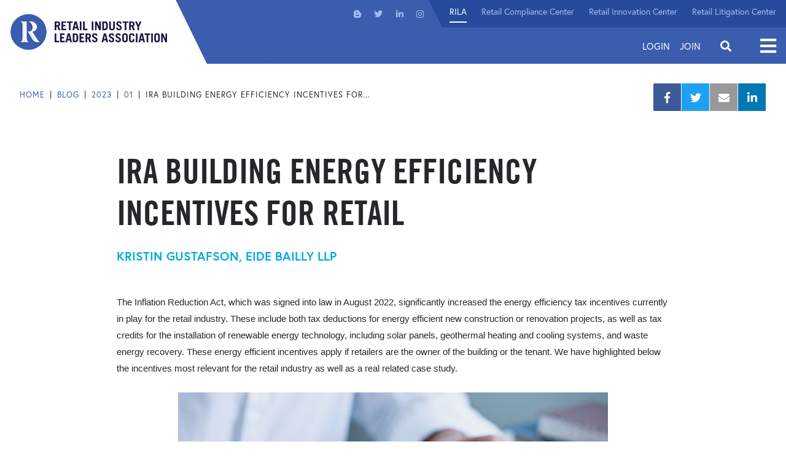

--- FILE ---
content_type: text/html; charset=utf-8
request_url: https://www.rila.org/blog/2023/01/ira-building-energy-efficiency-incentives-for-the?utm_source=Informz&utm_medium=Email&utm_campaign=Informz%20Email&_zs=mwMfi1&_zl=kdBm8
body_size: 12643
content:
<!DOCTYPE html>


<html lang="en" class="">
<head id="head">
<meta charset="utf-8">
<meta http-equiv="X-UA-Compatible" content="IE=edge">
<meta name="viewport" content="width=device-width,initial-scale=1.0">
<link rel="preload" href="https://use.typekit.net/af/4eabcf/00000000000000003b9b12fd/27/l?primer=7cdcb44be4a7db8877ffa5c0007b8dd865b3bbc383831fe2ea177f62257a9191&fvd=n4&v=3" as="font" type="font/woff2">
<link href="/styles/main.css?v=8" rel="preload" as="style">
<script src="https://ajax.googleapis.com/ajax/libs/jquery/3.2.1/jquery.min.js"></script>
<script src="https://cdnjs.cloudflare.com/ajax/libs/popper.js/1.9.9/umd/popper.min.js" defer></script>
<script src="/js/frontEnd.js?v=8" defer></script>

    <link rel="apple-touch-icon" sizes="180x180" href="/img/icons/apple-touch-icon.png">
    <link rel="icon" type="image/png" sizes="32x32" href="/img/icons/rila-favicon-32x32.png">
    <link rel="icon" type="image/png" sizes="16x16" href="/img/icons/rila-favicon-16x16.png">
    <link rel="mask-icon" href="/img/icons/safari-pinned-tab.svg" color="#5bbad5">
    <link rel="shortcut icon" href="/rila-favicon.ico" type=“image/x-icon” />
    <meta name="msapplication-TileColor" content="#da532c">
    <meta name="msapplication-config" content="/img/icons/browserconfig.xml">
    <meta name="theme-color" content="#ffffff">

    <!-- Google Tag Manager -->
    <script>
        (function (w, d, s, l, i) {
            w[l] = w[l] || []; w[l].push({
                'gtm.start':
                    new Date().getTime(), event: 'gtm.js'
            }); var f = d.getElementsByTagName(s)[0],
                j = d.createElement(s), dl = l != 'dataLayer' ? '&l=' + l : ''; j.async = true; j.src =
                    'https://www.googletagmanager.com/gtm.js?id=' + i + dl; f.parentNode.insertBefore(j, f);
        })(window, document, 'script', 'dataLayer', 'GTM-NMFFRHF');</script>
    <!-- End Google Tag Manager -->




<title>IRA Building Energy Efficiency Incentives for Retail</title>
<meta name="Description" content="IRA energy efficiency incentives most relevant to the retail industry">
<meta name="url" content="https://www.rila.org/blog/2023/01/ira-building-energy-efficiency-incentives-for-the">
<link rel="canonical" href="https://www.rila.org/blog/2023/01/ira-building-energy-efficiency-incentives-for-the">



<meta property="og:title" content="IRA Building Energy Efficiency Incentives for Retail">
<meta property="og:description" content="IRA energy efficiency incentives most relevant to the retail industry">
<meta property="og:image" content="https://www.rila.org/getmedia/3cb6a578-1b82-4395-839b-78f6c6e6586e/IRA-Building-Energy-Efficiency-Incentives-for-the-Retail-Industry-700x394.jpg?width=700&amp;height=394&amp;ext=.jpg">
<meta property="og:url" content="https://www.rila.org/blog/2023/01/ira-building-energy-efficiency-incentives-for-the">



<meta property="twitter:title" content="IRA Building Energy Efficiency Incentives for Retail">
<meta property="twitter:description" content="IRA energy efficiency incentives most relevant to the retail industry">
<meta property="twitter:image" content="https://www.rila.org/getmedia/3cb6a578-1b82-4395-839b-78f6c6e6586e/IRA-Building-Energy-Efficiency-Incentives-for-the-Retail-Industry-700x394.jpg?width=700&amp;height=394&amp;ext=.jpg">






<style>      
	@import url("//hello.myfonts.net/count/3843dd");
	@import url("https://p.typekit.net/p.css?s=1&k=otq4uua&ht=tk&f=15528.15530.17252.17253&a=8046837&app=typekit&e=css");
	
	@font-face {
		font-family: 'TradeGothicLT-BoldCondTwenty';
		src: url('/fonts/typekit/3843DD_0_0.woff') format('woff');
		font-display: swap;
	}
	
	@font-face {
		font-family: 'Font Awesome 5 Brands';
		font-style: normal;
		font-weight: normal;
		src: url('/fonts/fa-brands-400.woff') format('woff'),
		url('/fonts/fa-brands-400.svg#fontawesome') format('svg');
		font-display: swap;
	}
	
	@font-face {
		font-family: 'Font Awesome 5 Free';
		font-style: normal;
		font-weight: 400;
		src: url('/fonts/fa-regular-400.woff') format('woff'),
		url('/fonts/fa-regular-400.svg#fontawesome') format('svg');
		font-display: swap;
	}
	
	@font-face {
		font-family: 'Font Awesome 5 Free';
		font-style: normal;
		font-weight: 900;
		src: url('/fonts/fa-solid-900.woff') format('woff'),
		url('/fonts/fa-solid-900.svg#fontawesome') format('svg');
		font-display: swap;
	}

    @font-face {
        font-family: "europa";
        src: url("https://use.typekit.net/af/f3ba4f/00000000000000003b9b12fa/27/l?primer=7cdcb44be4a7db8877ffa5c0007b8dd865b3bbc383831fe2ea177f62257a9191&fvd=n7&v=3") format("woff2"), url("https://use.typekit.net/af/f3ba4f/00000000000000003b9b12fa/27/d?primer=7cdcb44be4a7db8877ffa5c0007b8dd865b3bbc383831fe2ea177f62257a9191&fvd=n7&v=3") format("woff"), url("https://use.typekit.net/af/f3ba4f/00000000000000003b9b12fa/27/a?primer=7cdcb44be4a7db8877ffa5c0007b8dd865b3bbc383831fe2ea177f62257a9191&fvd=n7&v=3") format("opentype");
        font-display: swap;
        font-style: normal;
        font-weight: 700;
        font-stretch: normal;
    }
	
	@font-face {
		font-family:"europa";
		src:url("https://use.typekit.net/af/4eabcf/00000000000000003b9b12fd/27/l?primer=7cdcb44be4a7db8877ffa5c0007b8dd865b3bbc383831fe2ea177f62257a9191&fvd=n4&v=3") format("woff2"),url("https://use.typekit.net/af/4eabcf/00000000000000003b9b12fd/27/d?primer=7cdcb44be4a7db8877ffa5c0007b8dd865b3bbc383831fe2ea177f62257a9191&fvd=n4&v=3") format("woff"),url("https://use.typekit.net/af/4eabcf/00000000000000003b9b12fd/27/a?primer=7cdcb44be4a7db8877ffa5c0007b8dd865b3bbc383831fe2ea177f62257a9191&fvd=n4&v=3") format("opentype");
		font-display:swap;font-style:normal;font-weight:400;font-stretch:normal;
	}
	
	@font-face {
		font-family:"europa";
		src:url("https://use.typekit.net/af/e32ad9/00000000000000003b9b12fb/27/l?primer=7cdcb44be4a7db8877ffa5c0007b8dd865b3bbc383831fe2ea177f62257a9191&fvd=i4&v=3") format("woff2"),url("https://use.typekit.net/af/e32ad9/00000000000000003b9b12fb/27/d?primer=7cdcb44be4a7db8877ffa5c0007b8dd865b3bbc383831fe2ea177f62257a9191&fvd=i4&v=3") format("woff"),url("https://use.typekit.net/af/e32ad9/00000000000000003b9b12fb/27/a?primer=7cdcb44be4a7db8877ffa5c0007b8dd865b3bbc383831fe2ea177f62257a9191&fvd=i4&v=3") format("opentype");
		font-display:swap;font-style:italic;font-weight:400;font-stretch:normal;
	}
	
	@font-face {
		font-family:"europa";
		src:url("https://use.typekit.net/af/a6fa4a/00000000000000003b9b12fc/27/l?primer=7cdcb44be4a7db8877ffa5c0007b8dd865b3bbc383831fe2ea177f62257a9191&fvd=i7&v=3") format("woff2"),url("https://use.typekit.net/af/a6fa4a/00000000000000003b9b12fc/27/d?primer=7cdcb44be4a7db8877ffa5c0007b8dd865b3bbc383831fe2ea177f62257a9191&fvd=i7&v=3") format("woff"),url("https://use.typekit.net/af/a6fa4a/00000000000000003b9b12fc/27/a?primer=7cdcb44be4a7db8877ffa5c0007b8dd865b3bbc383831fe2ea177f62257a9191&fvd=i7&v=3") format("opentype");
		font-display:swap;font-style:italic;font-weight:700;font-stretch:normal;
	}
	
	.fab { &:before { font-family: 'Font Awesome 5 Brands'; } }
	.fa, .fas { &:before { font-family: 'Font Awesome 5 Free'; font-weight: 900; } }
	.tk-europa { font-family: "europa",sans-serif; }
</style>

<link href="/styles/main.css?v=8" rel="stylesheet">


		<link href="/img/content-images/logo-main.svg" rel="preload" as="image">


    
    
</head>


    <link href="/Kentico/Content/Widgets/RichText/froala_style.css" rel="stylesheet"/>
<link href="/Content/FormSections/TwoColumnSection.css" rel="stylesheet"/>




<body class="">
        <!-- Google Tag Manager (noscript) -->
    <noscript>
        <iframe src="https://www.googletagmanager.com/ns.html?id=GTM-NMFFRHF" height="0" width="0" style="display:none;visibility:hidden"></iframe>
    </noscript>
    <!-- End Google Tag Manager (noscript) -->

    <div class="pageWrap">
        <header class="headerMain">
            <div class="headerMain-inner">
                <a class="headerMain-logo" href="/">
                    <img class="headerMain-logoImg" src="/img/content-images/logo-main.svg" alt="Retail Industry Leaders Association" width="257" height="61" />
                </a>
                <div class="headerMain-content">
                    <div class="headerMain-contentInner">
                        <div class="headerMain-utility">
                            <nav class="headerMain-social">

        <a class="headerMain-socialLink fab fa-blogger-b" href="/blog"  target=&quot;_blank&quot; >
            <span class="sr-only">Visit us on Blogger</span>
        </a>
        <a class="headerMain-socialLink fab fa-twitter" href="https://twitter.com/RILAtweets" >
            <span class="sr-only">Visit us on Twitter</span>
        </a>
        <a class="headerMain-socialLink fab fa-linkedin-in" href="https://www.linkedin.com/company/retail-industry-leaders-association-rila-" >
            <span class="sr-only">Visit us on LinkedIn</span>
        </a>
        <a class="headerMain-socialLink fab fa-instagram" href="https://www.instagram.com/rila_org/" >
            <span class="sr-only">Visit us on Instagram</span>
        </a>

</nav>
                            <nav class="headerMain-utilNav">
            <a class="headerMain-utilLink is-selected" href="/" >
                RILA
            </a>
            <a class="headerMain-utilLink " href="/retail-compliance-center" >
                Retail Compliance Center
            </a>
            <a class="headerMain-utilLink " href="/retail-innovation-center" >
                Retail Innovation Center
            </a>
            <a class="headerMain-utilLink " href="/retail-litigation-center" >
                Retail Litigation Center
            </a>

</nav>
                        </div>
                        <div class="headerMain-main">
                            
<div class="headerMain-login">
        <a class="headerMain-loginLink" href="/account/login?ReturnUrl=%2Fblog%2F2023%2F01%2Fira-building-energy-efficiency-incentives-for-the%3Futm_source%3DInformz%26utm_medium%3DEmail%26utm_campaign%3DInformz%2520Email%26_zs%3DmwMfi1%26_zl%3DkdBm8">Login</a>
        <a class="headerMain-loginLink" href="/join">Join</a>
</div>

                            <div class="headerMain-search">
                                <div class="headerMain-searchControls">
                                    <input id="js-search-form-text" class="headerMain-searchInput" type="text" placeholder="Enter Keyword" maxlength="64">
                                    <a id="js-search-form-submit" class="headerMain-searchSubmit" href="#"></a>
                                </div>
                                <span class="headerMain-searchToggle"></span>
                            </div>
                            <div class="headerMain-navMainToggle">
                                <span class="headerMain-navMainToggleText">Open</span>
                            </div>
                        </div>
                    </div>
                </div>
            </div>
            <nav class="headerMain-navMain">
    <div class="headerMain-navMainInner">
        <div class="headerMain-navMainHeader">
            <a class="headerMain-navMainLogo" href=""><img class="headerMain-navMainLogoImg" src="/img/content-images/logo-white.svg" loading="lazy"></a>
            <div class="headerMain-navmainClose"><span class="headerMain-navMainToggleText"> Close</span></div>
        </div>
        <div class="headerMain-navMainContent">
            <ul class="headerMain-navMainList">

                    <li class="headerMain-navMainItem">
                        <a class="headerMain-navMainLink" href="/focus-areas" >
                            Our Focus
                        </a>

                            <div class="headerMain-navMainSub">
                                    <a class="headerMain-navMainSubLink" href="/focus-areas/asset-protection" >
                                        Asset Protection
                                    </a>
                                    <a class="headerMain-navMainSubLink" href="/focus-areas/finance" >
                                        Finance
                                    </a>
                                    <a class="headerMain-navMainSubLink" href="/focus-areas/human-resources" >
                                        Workforce
                                    </a>
                                    <a class="headerMain-navMainSubLink" href="/focus-areas/legal-affairs-compliance" >
                                        Legal Affairs &amp; Compliance
                                    </a>
                                    <a class="headerMain-navMainSubLink" href="/focus-areas/supply-chain" >
                                        Supply Chain
                                    </a>
                                    <a class="headerMain-navMainSubLink" href="/focus-areas/sustainability-environment" >
                                        Sustainability / Environment 
                                    </a>
                                    <a class="headerMain-navMainSubLink" href="/focus-areas/technology-and-innovation" >
                                        Technology &amp; Innovation
                                    </a>
                            </div>
                    </li>
                    <li class="headerMain-navMainItem">
                        <a class="headerMain-navMainLink" href="/insights" >
                            Retail Insights
                        </a>

                            <div class="headerMain-navMainSub">
                                    <a class="headerMain-navMainSubLink" href="/blog" >
                                        Blog
                                    </a>
                                    <a class="headerMain-navMainSubLink" href="/press-room" >
                                        Press Room
                                    </a>
                            </div>
                    </li>
                    <li class="headerMain-navMainItem">
                        <a class="headerMain-navMainLink" href="/focus-areas/public-policy" >
                            Public Policy
                        </a>

                            <div class="headerMain-navMainSub">
                                    <a class="headerMain-navMainSubLink" href="/focus-areas/public-policy/message-from-president" >
                                        Message from President
                                    </a>
                                    <a class="headerMain-navMainSubLink" href="/retail-works-for-all-of-us" >
                                        Public Policy Agenda
                                    </a>
                                    <a class="headerMain-navMainSubLink" href="https://www.rila.org/regulatory-comment-letters" >
                                        Regulatory Comments
                                    </a>
                            </div>
                    </li>
                    <li class="headerMain-navMainItem">
                        <a class="headerMain-navMainLink" href="/events" >
                            Events
                        </a>

                            <div class="headerMain-navMainSub">
                                    <a class="headerMain-navMainSubLink" href="/conferences/retail-ceo-forum" >
                                        Retail CEO Forum
                                    </a>
                                    <a class="headerMain-navMainSubLink" href="/conferences/retail-supply-chain-conference" >
                                        LINK: Retail Supply Chain Conference
                                    </a>
                                    <a class="headerMain-navMainSubLink" href="/conferences/retail-asset-protection-conference" >
                                        Retail Asset Protection Conference
                                    </a>
                                    <a class="headerMain-navMainSubLink" href="/conferences/retail-law-conference" >
                                        Retail Law Conference
                                    </a>
                            </div>
                    </li>
                    <li class="headerMain-navMainItem">
                        <a class="headerMain-navMainLink" href="/get-involved" >
                            Get Involved
                        </a>

                            <div class="headerMain-navMainSub">
                                    <a class="headerMain-navMainSubLink" href="/join" >
                                        Retailers
                                    </a>
                                    <a class="headerMain-navMainSubLink" href="/get-involved/consumer-product-manufacturers" >
                                        Consumer Product Manufacturers 
                                    </a>
                                    <a class="headerMain-navMainSubLink" href="/get-involved/vendors-and-solution-providers" >
                                        Vendor &amp; Solution Providers
                                    </a>
                                    <a class="headerMain-navMainSubLink" href="/committees" >
                                        Councils &amp; Committees
                                    </a>
                            </div>
                    </li>
                    <li class="headerMain-navMainItem">
                        <a class="headerMain-navMainLink" href="/about-rila" >
                            About Rila
                        </a>

                            <div class="headerMain-navMainSub">
                                    <a class="headerMain-navMainSubLink" href="/about-rila/board-of-directors" >
                                        Board of Directors
                                    </a>
                                    <a class="headerMain-navMainSubLink" href="/about-rila/staff" >
                                        RILA Staff
                                    </a>
                                    <a class="headerMain-navMainSubLink" href="/about-rila/our-membership" >
                                        Our Members
                                    </a>
                                    <a class="headerMain-navMainSubLink" href="/about-rila/careers-at-rila" >
                                        Careers at RILA
                                    </a>
                                    <a class="headerMain-navMainSubLink" href="/about-rila/contact-us" >
                                        Contact us
                                    </a>
                            </div>
                    </li>
                    <li class="headerMain-navMainItem">
                        <a class="headerMain-navMainLink" href="/retail-compliance-center" >
                            Retail Compliance Center
                        </a>

                            <div class="headerMain-navMainSub">
                                    <a class="headerMain-navMainSubLink" href="https://www.rila.org/retail-compliance-center/about-the-retail-compliance-center" >
                                        About
                                    </a>
                                    <a class="headerMain-navMainSubLink" href="https://www.rila.org/retail-compliance-center/regulations" >
                                        Regulatory Resources
                                    </a>
                                    <a class="headerMain-navMainSubLink" href="/retail-compliance-center/build-your-skills-and-knowledge" >
                                        Webinars
                                    </a>
                            </div>
                    </li>
                    <li class="headerMain-navMainItem">
                        <a class="headerMain-navMainLink" href="/retail-litigation-center" >
                            Retail Litigation Center
                        </a>

                            <div class="headerMain-navMainSub">
                                    <a class="headerMain-navMainSubLink" href="/retail-litigation-center/appellate-division" >
                                        Appellate Division
                                    </a>
                                    <a class="headerMain-navMainSubLink" href="/retail-litigation-center/defense-division" >
                                        Defense Division
                                    </a>
                                    <a class="headerMain-navMainSubLink" href="/retail-litigation-center/board-of-directors" >
                                        Board of Directors
                                    </a>
                                    <a class="headerMain-navMainSubLink" href="/retail-litigation-center/membership" >
                                        Get Involved
                                    </a>
                            </div>
                    </li>

            </ul>
        </div>
    </div>
</nav>
            <div class="headerMain-navMainOverlay"></div>
        </header>
        <main class="contentMain">
            

<section class="section section--paddedX">
    <div class="section-inner">
        <div class="pageMeta">

            <ul class="breadCrumb">
        <li class="breadCrumb-item">
            <a class="breadCrumb-link" href="/">
                Home
            </a>
        </li>
        <li class="breadCrumb-item">
            <a class="breadCrumb-link" href="/blog">
                Blog
            </a>
        </li>
        <li class="breadCrumb-item">
            <a class="breadCrumb-link" href="/blog/2023">
                2023
            </a>
        </li>
        <li class="breadCrumb-item">
            <a class="breadCrumb-link" href="/blog/2023/01">
                01
            </a>
        </li>
    <li class="breadCrumb-item">IRA Building Energy Efficiency Incentives for...</li>
            </ul>

            <ul class="socialBar">

                <li class="socialBar-item">
                    <a class="socialBar-link fa-facebook-f fab" href="https://www.facebook.com/sharer/sharer.php?u=https://www.rila.org/blog/2023/01/ira-building-energy-efficiency-incentives-for-the">
                        <span class="socialBar-text">Facebook</span>
                    </a>
                </li>

                <li class="socialBar-item">
                    <a class="socialBar-link fa-twitter fab" href="https://twitter.com/intent/tweet?url=https://www.rila.org/blog/2023/01/ira-building-energy-efficiency-incentives-for-the&amp;text=IRA Building Energy Efficiency Incentives for Retail">
                        <span class="socialBar-text">Twitter</span>
                    </a>
                </li>

                <li class="socialBar-item">
                    <a class="socialBar-link fa-envelope fas" href="mailto:?to=&amp;body=https://www.rila.org/blog/2023/01/ira-building-energy-efficiency-incentives-for-the&amp;subject=IRA Building Energy Efficiency Incentives for Retail">
                        <span class="socialBar-text">Mail</span>
                    </a>
                </li>

                <li class="socialBar-item">
                    <a class="socialBar-link fa-linkedin-in fab" href="http://www.linkedin.com/shareArticle?mini=true&amp;url=https://www.rila.org/blog/2023/01/ira-building-energy-efficiency-incentives-for-the&amp;title=IRA Building Energy Efficiency Incentives for Retail">
                        <span class="socialBar-text">LinkedIn</span>
                    </a>
                </li>

            </ul>
        </div>
    </div>
</section>

<section class="section section--padded">
    <div class="section-inner">
        <div class="g">
            <div class="g-md-8 g-xl-9">
                <article class="article">

                    



                    <header class="article-header">
                            <h1 class="article-title">IRA Building Energy Efficiency Incentives for Retail</h1>
                                                    <h2 class="article-subTitle">Kristin Gustafson, Eide Bailly LLP</h2>

                        <ul class="infoList infoList--horizontal article-infoList">
                            




                        </ul>
                    </header>

                    






<span style="font-size:11.0pt"><span style="font-family:&quot;Calibri&quot;,sans-serif">The Inflation Reduction Act, which was signed into law in August 2022, significantly increased the energy efficiency tax incentives currently in play for the retail industry. These include both tax deductions for energy efficient new construction or renovation projects, as well as tax credits for the installation of renewable energy technology, including solar panels, geothermal heating and cooling systems, and waste energy recovery. These energy efficient incentives apply if retailers are the owner of the building or the tenant. We have highlighted below the incentives most relevant for the retail industry as well as a real related case study.</span></span><br />
&nbsp;




<figure>
    <img src="/getmedia/3cb6a578-1b82-4395-839b-78f6c6e6586e/IRA-Building-Energy-Efficiency-Incentives-for-the-Retail-Industry-700x394.jpg?width=700&amp;height=394&amp;ext=.jpg">
    <figcaption></figcaption>
</figure>


<h4><span style="font-size:11pt"><span style="font-family:Calibri,sans-serif"><b>Energy Efficiency Deduction (Section 179D)</b></span></span></h4>

<p><a href="https://www.energy.gov/eere/buildings/179d-commercial-buildings-energy-efficiency-tax-deduction" style="font-family: Calibri, sans-serif; font-size: 11pt; color: blue;">179D</a><span style="color: black; font-family: Calibri, sans-serif; font-size: 11pt;"> is a section of the tax code that provides a deduction of up to $1.88 per square foot for energy efficient commercial building property (EECBP) for projects completed on or after 1/1/2006 and 12/31/2022, and up to $5.00 per square foot for properties completed on or after 1/1/2023.</span><br />
<br />
<span style="color: black; font-family: Calibri, sans-serif; font-size: 11pt;">The Energy Efficiency Deduction was first enacted in the Energy Policy Act of 2005. After fifteen years of continuous expiry and renewal, it was finally made permanent as part of the Consolidated Appropriations Act of 2021 and enhanced by the Inflation Reduction Act in 2022.</span><br />
<br />
<span style="color: black; font-family: Calibri, sans-serif; font-size: 11pt;">A lot has changed since 2005, but the demand for an energy-efficient infrastructure has remained. According to the U.S. Energy Information Administration, residential and commercial building energy consumption accounted for 40% of all U.S. energy consumption in 2020.</span><br />
<br />
<span style="color: black; font-family: Calibri, sans-serif; font-size: 11pt;">To promote energy efficiency in buildings, 179D aims to financially incentivize making energy efficient building improvements (HVAC, lighting or building envelope) that may otherwise be left to factors such as cost and convenience.</span><br />
<br />
<span style="color: black; font-family: Calibri, sans-serif; font-size: 11pt;">Privately owned commercial buildings (including retail stores, warehouse and distribution centers, office buildings, etc.) that include energy-efficient components and were placed in service as of January 1, 2006 could benefit from the Section 179D Energy Efficiency Tax Deduction. The owner of the EECBP is eligible for the deduction, so leaseholders that own the basis in the energy efficient heating, cooling, lighting, or building envelope systems can take advantage of this deduction.</span><br />
<br />
<b style="color: black; font-family: Calibri, sans-serif; font-size: 11pt;">The Energy Efficiency Deduction in the Inflation Reduction Act (IRA)</b><br />
<span style="color: black; font-family: Calibri, sans-serif; font-size: 11pt;">Under the Inflation Reduction Act, the base deduction now starts at 50 cents per square foot for the 25% energy savings threshold, and increases by 2 cents per square foot for each percentage point above that, up to $1 per square foot.</span><br />
<br />
<span style="color: black; font-family: Calibri, sans-serif; font-size: 11pt;">Building owners can earn the bonus deduction if they pay prevailing wages and meet apprenticeship requirements on these jobs. This bonus deduction starts at $2.50 per square foot at the 25% threshold, and increases 10 cents per square foot beyond that, up to the $5.00 maximum.</span><br />
<br />
<span style="color: black; font-family: Calibri, sans-serif; font-size: 11pt;">Prior to the IRA, a building could take the 179D deduction once over the course of its life. IRA now provides the ability to take the 179D deduction every 3 years &ndash; assuming a renovation to the EECBP has taken place. As before, the deduction is capped at the cost of the renovated property, meaning that the total deduction cannot exceed the total cost of the renovation, including labor costs.</span><br />
<br />
<strong><span style="font-size:11pt"><span style="font-family:Calibri,sans-serif"><span style="color:black">How 179D Has Provided One Fortune 500 Company a $26,000,000 Tax Deduction</span></span></span></strong><br />
<span style="color: black; font-family: Calibri, sans-serif; font-size: 11pt;">For one Fortune 500 company, the 179D deduction is a way to make necessary building improvements while realizing significant tax savings. With a 46-million-square-foot portfolio spanning over 350 U.S. properties, there is a continual need for maintenance and renovations.</span><br />
<br />
<span style="color: black; font-family: Calibri, sans-serif; font-size: 11pt;">The Eide Bailly Energy Incentives Team helped them realize a $26,000,000 tax deduction.</span><br />
<br />
<span style="color: black; font-family: Calibri, sans-serif; font-size: 11pt;">Step 1: Preparation</span><br />
<span style="color: black; font-family: Calibri, sans-serif; font-size: 11pt;">The team works to aggregate all documentation for a building (blueprints, plans and specifications). After they have reviewed the documents, they schedule a site visit with the plant manager.</span><br />
<br />
<span style="color: black; font-family: Calibri, sans-serif; font-size: 11pt;">Step 2: Site Visit</span><br />
<span style="color: black; font-family: Calibri, sans-serif; font-size: 11pt;">The goal of the site visit is to understand how the building operates as a system&mdash;specifically, the mechanicals, heat and air conditioning, hot water, ventilation, interior lighting and building envelope. The team works to document each facet of the building so they can pass the data to our energy modelers.</span><br />
<br />
<span style="color: black; font-family: Calibri, sans-serif; font-size: 11pt;">Step 3: Energy Modeling</span><br />
<span style="color: black; font-family: Calibri, sans-serif; font-size: 11pt;">Energy modelers use AutoCAD and Department of Energy and IRS-approved software to compare the building model to a reference model and determine if the building has 50% or greater energy efficiency than the reference model (which is required to qualify for the deduction).</span><br />
<br />
<span style="color: black; font-family: Calibri, sans-serif; font-size: 11pt;">Step 4: Certification</span><br />
<span style="color: black; font-family: Calibri, sans-serif; font-size: 11pt;">Professional Engineers provide a certificate of compliance. The certificate of compliance is then attached to Form 3115 and submitted to the IRS, where an adjustment is made to reflect the deduction.</span><br />
<br />
<span style="color: black; font-family: Calibri, sans-serif; font-size: 11pt;">Step 5: Repeat</span><br />
<span style="color: black; font-family: Calibri, sans-serif; font-size: 11pt;">Each building is subject to the same process. Because of their large portfolio, this project has been divided into four phases&mdash; meaning there is substantially more tax savings in store for them.</span><br />
<br />
<b style="color: black; font-family: Calibri, sans-serif; font-size: 11pt;">Clean Energy Investment Tax Credits (Section 48)</b><br />
<span style="color: black; font-family: Calibri, sans-serif; font-size: 11pt;">Retailers that invest in clean energy technology for their properties can take advantage of the </span><a href="https://www.irs.gov/pub/irs-drop/n-18-59.pdf" style="font-family: Calibri, sans-serif; font-size: 11pt; color: blue;">Section 48 tax credits</a><span style="color: black; font-family: Calibri, sans-serif; font-size: 11pt;"> to help offset the cost of the purchase and installation. These technologies include wind turbines or microturbines, waste energy recovery, electrochromic glass, microgrid controllers, combined heat and power systems, and geothermal heating and cooling systems.</span><br />
<br />
<span style="color: black; font-family: Calibri, sans-serif; font-size: 11pt;">The basic credit is 6% of the total cost of materials and installation, and that value increases to 30% if prevailing wage rules are met. If the steel, iron, or other manufactured products that comprise the project are produced in the United States, an additional domestic credit of 10% is available.</span><br />
<br />
<b style="color: black; font-family: Calibri, sans-serif; font-size: 11pt;">Making Sure You Get the Maximum Benefit</b><br />
<span style="color: black; font-family: Calibri, sans-serif; font-size: 11pt;">A trusted advisor can help you take full advantage of energy efficiency credits and deductions. Eide Bailly offers energy efficiency incentives services with Professional Engineers, energy modelers, construction specialists, and CPAs all in-house and at the ready to help you maximize your energy credits and deductions. Reach out to author <a href="mailto:kgustafson@eidebailly.com" style="font-family: Calibri, sans-serif; font-size: 11pt; color: blue;">Kristin Gustafson, PE, CEM, BEMP, LEED AP</a>, Director of Energy Efficiency Incentives, Eide Bailly LLP</span><span style="color: black; font-family: Calibri, sans-serif; font-size: 11pt;">&nbsp;for more information.</span></p>

<p><span style="font-family: Calibri, sans-serif; font-size: 11pt;">Section 179 is one of many new incentives created by the Inflation Reduction Act to speed the transition to a clean energy economy RILA is actively monitoring.&nbsp; If you have any further questions about RILA&rsquo;s work in this space, please contact RILA&rsquo;s </span><u><a href="mailto:erin.hiatt@rila.org" style="font-family: Calibri, sans-serif; font-size: 11pt; color: blue;">Erin Hiatt,</a></u><span style="font-family: Calibri, sans-serif; font-size: 11pt;"> VP of Corporate Social Responsibility or <a href="http://mailto:austen.jensen@rila.org">Austen Jensen,</a> Executive Vice President of Government Affairs for more information.</span></p>







                    
                </article>
            </div>
        </div>
    </div>
</section>



<section class="section section--padded h-fillSand">
    <div class="section-inner">
        


<section class="section section--padded">
    <div class="section-inner">
        <header class="headerUtil headerUtil--pattern headerUtil--center">
            <div class="headerUtil-content">
                <h2 class="headerUtil-heading">Latest Finance Blogs</h2>
            </div>
        </header>
        <div class="cards">



            

    <div class="cards-grid cards-grid--masonry">
                <a class="cards-item " href="/blog/2025/11/retailers-face-penny-shortages-call-for-federal-ac">
                    <div class="cards-media">
                        <img class="cards-img" src="/getattachment/dc58b0b1-8173-4f2a-aacd-30c8084eda3c/penny-2-rough-700x394.jpg?lang=en-US&amp;ext=.jpg" loading="lazy">
                    </div>
                    <div class="cards-copy">
                        <div class="tag cards-tag">Blog Post</div>
                        <h3 class="cards-heading">Retailers Face Penny Shortages, Call for Federal Action</h3>
                        <ul class="infoList infoList--horizontal cards-infoList">
                            

        <li class="infoList-item">By [Austen Jensen]</li>

    <li class="infoList-item">11/12/2025</li>

                        </ul>
                    </div>
                </a>
                <a class="cards-item cards-item--noImg" href="/blog/2025/05/pass-swipe-fee-reform-prove-wall-st-doesnt-own-was">
                    <div class="cards-copy">
                        <div class="tag cards-tag">Blog Post</div>
                        <h3 class="cards-heading">Pass Swipe Fee Reform: Prove Wall St. Doesn’t Own Washington</h3>
                        <ul class="infoList infoList--horizontal cards-infoList">
                            

        <li class="infoList-item">By [Austen Jensen]</li>

    <li class="infoList-item">05/19/2025</li>

                        </ul>
                    </div>
                </a>
                <a class="cards-item " href="/blog/2024/11/looking-ahead-payments-policy-outlook-in-2025">
                    <div class="cards-media">
                        <img class="cards-img" src="/getattachment/5ce1d0ac-4b2e-466c-be93-ade34afb8377/payments-700x394.jpg?lang=en-US&amp;ext=.jpg" loading="lazy">
                    </div>
                    <div class="cards-copy">
                        <div class="tag cards-tag">Blog Post</div>
                        <h3 class="cards-heading">Looking Ahead: Payments Policy Outlook in 2025</h3>
                        <ul class="infoList infoList--horizontal cards-infoList">
                            

        <li class="infoList-item">By [Austen Jensen]</li>

    <li class="infoList-item">11/21/2024</li>

                        </ul>
                    </div>
                </a>
    </div>


            <footer class="footerUtil">

                    <a class="btn footerUtil-btn" href="/blog" >
                        Blog
                    </a>

                    <a class="btn footerUtil-btn" href="/press-room" >
                        Press Room
                    </a>
            </footer>

        </div>
    </div>
</section>
    </div>
</section>


        </main>
        

<section class="subscribeBar" id="9d2bbcf2-a208-43d1-a707-ea6d6c6bd3d4">
    <div class="subscribeBar-inner">
        <h2 class="subscribeBar-heading">Stay in the know</h2>
        <p class="subscribeBar-blurb">Subscribe to our newsletter</p>
<form action="/emailsubscription/subscribe" data-ajax="true" data-ajax-mode="replace-with" data-ajax-update="#9d2bbcf2-a208-43d1-a707-ea6d6c6bd3d4" id="form0" method="post">            <input type="hidden" name="code" value="default" />
            <div class="subscribeBar-controls" formValidate>
                <div class="formBlock subscribeBar-formBlock">
                    <label class="subscribeBar-label" for="subscribe">Email address</label>
                    <input class="formInput subscribeBar-formInput" type="email" placeholder="Enter email address" id="subscribe" name="email" required>
                </div>
                <input class="btn btn--secondary formValidate-submit" type="submit" value="subscribe">
            </div>
</form>    </div>
</section>

<footer class="footerMain">
    <div class="footerMain-inner">
        <nav class="footerMain-nav">
                <a class="footerMain-navLink" href="/focus-areas" >
                    Our Focus
                </a>
                <a class="footerMain-navLink" href="/focus-areas/public-policy" >
                    Policy &amp; Advocacy
                </a>
                <a class="footerMain-navLink" href="/insights" >
                    Insights
                </a>
        </nav>
        <nav class="footerMain-nav">
                <a class="footerMain-navLink" href="/events" >
                    Events
                </a>
                <a class="footerMain-navLink" href="/get-involved" >
                    Get Involved
                </a>
                <a class="footerMain-navLink" href="/about-rila" >
                    About Rila
                </a>
                <a class="footerMain-navLink" href="/about-rila/contact-us" >
                    Contact Us
                </a>
        </nav>
        <div class="footerMain-location" itemscope="" itemtype="http://schema.org/LocalBusiness">
            <a class="footerMain-logo" href="">
                <img class="footerMain-logoImg" src="/img/content-images/logo-footer.svg" alt="" loading="lazy">
            </a>
            <span itemprop="name">Retail Industry Leaders Association</span>
            <span itemprop="address" itemscope="" itemtype="http://schema.org/PostalAddress">
                <span itemprop="streetAddress">99 M Street SE, Suite 700</span>
                <span itemprop="addressLocality">Washington, </span>
                <span itemprop="addressRegion">DC</span>
                <span itemprop="postalCode">20003</span>
            </span>
            <span itemprop="telephone">(202) 869-0200</span>
        </div>
        <nav class="footerMain-social">
                <a class="footerMain-socialLink fab fa-blogger-b" href="/blog"  target=&quot;_blank&quot; ><span class="sr-only">Visit us on Blogger</span></a>
                <a class="footerMain-socialLink fab fa-twitter" href="https://twitter.com/RILAtweets" ><span class="sr-only">Visit us on Twitter</span></a>
                <a class="footerMain-socialLink fab fa-linkedin-in" href="https://www.linkedin.com/company/retail-industry-leaders-association-rila-" ><span class="sr-only">Visit us on LinkedIn</span></a>
                <a class="footerMain-socialLink fab fa-instagram" href="https://www.instagram.com/rila_org/" ><span class="sr-only">Visit us on Instagram</span></a>
        </nav>
        <div class="footerMain-collateral">
            <ul class="footerMain-collateralList">
                    <li class="footerMain-collateralItem">
                        <a href="/about-rila/privacy-policy" >
                            Privacy Policy
                        </a>
                    </li>
                    <li class="footerMain-collateralItem">
                        <a href="/about-rila/terms-of-use" >
                            Terms of Use
                        </a>
                    </li>
                    <li class="footerMain-collateralItem">
                        <a href="/about-rila/dmca-policy" >
                            DMCA Policy
                        </a>
                    </li>
                    <li class="footerMain-collateralItem">
                        <a href="/articles/antitrust-statement" >
                            Antitrust Statement
                        </a>
                    </li>
                <li class="footerMain-collateralItem">
                    &copy; Copyright 2026 Retail Industry Leaders Association. All rights reserved.
                </li>
            </ul>
        </div>
    </div>
</footer>
    </div>

    
    <script src="/Kentico/Content/FormComponents/FileUploader/file-uploader.js"></script>
<script src="/Kentico/Content/FormComponents/USPhone/inputmask.js"></script>
<script src="/Kentico/Scripts/forms/updatableFormHelper.js"></script>



<div class="popups">
	<div id="popup_external">
		<div class="popup-copy">
			<p>The Retail Compliance Center provides this external link for informational purposes and cannot vouch for the accuracy or completeness of the information.</p>
		</div>
		<div class="popup-buttons"><a class="popup-btn btn js-externalLink" href="">Continue</a><a class="popup-btn btn btn--secondary js-closePopup" href="">Cancel</a></div>
	</div>

	<div id="popup_footerlink" style="margin:0;background-color:#201547;padding:30px">
		<div class="popup-copy">
			<p style="color:#fff" id="js-footerlink-text">

			</p>
		</div>
	</div>
</div>

<script src="/Kentico.Resource/Activities/KenticoActivityLogger/Logger.js"></script>

<script src='/Scripts/backend.js?' defer></script>

<script src='/Scripts/jquery.unobtrusive-ajax.js' defer></script>

<script src='/Scripts/backend.js?' defer></script>



<script>
    !function (f, e, a, t, h, r) {
        if (!f[h]) {
            r = f[h] = function () {
                r.invoke ?
                    r.invoke.apply(r, arguments) : r.queue.push(arguments)
            },
                r.queue = [], r.loaded = 1 * new Date, r.version = "1.0.0",
                f.FeathrBoomerang = r; var g = e.createElement(a),
                    h = e.getElementsByTagName("head")[0] || e.getElementsByTagName("script")[0].parentNode;
            g.async = !0, g.src = t, h.appendChild(g)
        }
    }(window, document, "script", "https://cdn.feathr.co/js/boomerang.min.js", "feathr");

    feathr("fly", "5b69d19aef7cae4666a4121a");
    feathr("sprinkle", "page_view");
</script>


<script type="text/javascript">
    _linkedin_partner_id = "1223458";
    window._linkedin_data_partner_ids = window._linkedin_data_partner_ids || [];
    window._linkedin_data_partner_ids.push(_linkedin_partner_id);
</script>

<script type="text/javascript">
    (function () { var s = document.getElementsByTagName("script")[0]; var b = document.createElement("script"); b.type = "text/javascript"; b.async = true; b.src = "https://snap.licdn.com/li.lms-analytics/insight.min.js"; s.parentNode.insertBefore(b, s); }
    )();
</script>

<noscript>
    <img height="1" width="1" style="display:none;" alt="" src="https://px.ads.linkedin.com/collect/?pid=1223458&fmt=gif" loading="lazy" />
</noscript>

</body>
</html>

--- FILE ---
content_type: image/svg+xml
request_url: https://www.rila.org/img/content-images/logo-white.svg
body_size: 5194
content:
<svg id="Layer_1" data-name="Layer 1" xmlns="http://www.w3.org/2000/svg" viewBox="0 0 282.47 67.51"><defs><style>.cls-1{fill:#fff;}</style></defs><title>RILA_Primary_RGB_White</title><path class="cls-1" d="M56.27,10.92a32.3,32.3,0,1,0,9.46,22.84A32.15,32.15,0,0,0,56.27,10.92ZM33.1,52.3H18.91v-.11c2.47-1.13,3.47-3.6,3.47-6.45V21.22c0-2.85-1-5.32-3.47-6.45v-.11H29.69V45.74c0,2.85.94,5.32,3.41,6.45Zm20,0H49a10.36,10.36,0,0,1-9-5.19l-8-13.84v-.11h1.23c4.09,0,7.15-2.31,7.15-7.8,0-4.78-3.92-9.62-7.53-10.59v-.11h3.45C41.84,14.66,48,17.94,48,24.77c0,4.14-2.85,7.31-8.23,8.5L46.52,44c2.85,4.52,4.78,7.2,6.61,8.17Z"/><path class="cls-1" d="M87.43,30.52l-2.64-6.46H83.34v6.46h-3V14.64h4.4c3.65,0,5.39,1.76,5.39,4.75,0,2-.71,3.41-2.4,4.05l3,7.08Zm-4.09-9H84.9a1.93,1.93,0,0,0,2.16-2.2,1.93,1.93,0,0,0-2.16-2.2H83.34Z"/><path class="cls-1" d="M92.32,30.52V14.64h8.31v2.68H95.35V21h4v2.68h-4v4.18h5.5v2.68Z"/><path class="cls-1" d="M112.29,14.64v2.68h-3.54v13.2h-3V17.32h-3.54V14.64Z"/><path class="cls-1" d="M112,30.52l3.93-15.88h3.9l3.83,15.88h-2.91L120,27.18h-4.2l-.86,3.34Zm4.33-6h3l-1.47-6.43h0Z"/><path class="cls-1" d="M125.25,30.52V14.64h3V30.52Z"/><path class="cls-1" d="M131,30.52V14.64h3v13.2h4.88v2.68Z"/><path class="cls-1" d="M146.59,30.52V14.64h3V30.52Z"/><path class="cls-1" d="M152.49,30.52V14.64h3.32L160,24.06h.05V14.64h2.77V30.52h-2.91L155.3,20.27h0V30.52Z"/><path class="cls-1" d="M165.53,14.64h4.22c3.48,0,5.42,1.5,5.55,5.5V25c-.13,4-2.07,5.5-5.55,5.5h-4.22Zm3,13.2h1.05c1.67,0,2.64-.79,2.64-3.17V20.49c0-2.24-.75-3.17-2.64-3.17h-1.05Z"/><path class="cls-1" d="M180.75,14.64V25.75c0,1.52.66,2.31,2.14,2.31s2.15-.79,2.15-2.31V14.64h3V25.77c0,3.5-2.07,5-5.19,5s-5.17-1.47-5.17-5V14.64Z"/><path class="cls-1" d="M197.47,19.06c-.5-1.49-1.16-2.13-2.22-2.13a1.56,1.56,0,0,0-1.67,1.74c0,2.4,6.77,2.57,6.77,7.54,0,2.73-1.87,4.53-5.06,4.53-2.46,0-4.37-1.34-5.19-4.46l3-.64c.36,1.91,1.46,2.6,2.36,2.6a1.79,1.79,0,0,0,1.87-1.9c0-3-6.78-3-6.78-7.48,0-2.72,1.63-4.44,4.78-4.44a4.73,4.73,0,0,1,4.88,3.85Z"/><path class="cls-1" d="M212,14.64v2.68h-3.54v13.2h-3V17.32h-3.54V14.64Z"/><path class="cls-1" d="M220.68,30.52,218,24.06h-1.45v6.46h-3V14.64H218c3.65,0,5.39,1.76,5.39,4.75,0,2-.7,3.41-2.4,4.05l3,7.08Zm-4.09-9h1.56a1.94,1.94,0,0,0,2.16-2.2,1.94,1.94,0,0,0-2.16-2.2h-1.56Z"/><path class="cls-1" d="M230,21l2.57-6.4h3.24l-4.34,9.46v6.42h-3V24.1l-4.34-9.46h3.24Z"/><path class="cls-1" d="M80.31,52.31V36.42h3v13.2h4.89v2.69Z"/><path class="cls-1" d="M89.85,52.31V36.42h8.32v2.69H92.89v3.65h4v2.68h-4v4.18h5.5v2.69Z"/><path class="cls-1" d="M99.55,52.31l3.94-15.89h3.9l3.82,15.89h-2.9L107.54,49h-4.2l-.86,3.35Zm4.34-6h3l-1.47-6.42h-.05Z"/><path class="cls-1" d="M112.64,36.42h4.23c3.47,0,5.41,1.5,5.54,5.5v4.89c-.13,4-2.07,5.5-5.54,5.5h-4.23Zm3,13.2h1.06c1.67,0,2.64-.79,2.64-3.16V42.28c0-2.25-.75-3.17-2.64-3.17h-1.06Z"/><path class="cls-1" d="M124.65,52.31V36.42H133v2.69h-5.28v3.65h4v2.68h-4v4.18h5.5v2.69Z"/><path class="cls-1" d="M142.56,52.31l-2.64-6.47h-1.45v6.47h-3V36.42h4.4c3.66,0,5.39,1.76,5.39,4.76,0,2-.7,3.41-2.39,4l3,7.09Zm-4.09-9H140a1.94,1.94,0,0,0,2.16-2.2,1.94,1.94,0,0,0-2.16-2.2h-1.56Z"/><path class="cls-1" d="M154.15,40.85c-.5-1.5-1.16-2.14-2.22-2.14a1.56,1.56,0,0,0-1.67,1.74c0,2.4,6.78,2.57,6.78,7.55,0,2.72-1.87,4.53-5.06,4.53-2.47,0-4.38-1.34-5.2-4.47l3-.64c.35,1.92,1.45,2.6,2.35,2.6A1.78,1.78,0,0,0,154,48.13c0-3-6.78-3-6.78-7.48,0-2.73,1.63-4.45,4.78-4.45a4.73,4.73,0,0,1,4.88,3.85Z"/><path class="cls-1" d="M164.27,52.31l3.94-15.89h3.9l3.82,15.89H173L172.26,49h-4.2l-.86,3.35Zm4.34-6h3l-1.47-6.42h-.05Z"/><path class="cls-1" d="M184.07,40.85c-.5-1.5-1.16-2.14-2.22-2.14a1.56,1.56,0,0,0-1.67,1.74c0,2.4,6.77,2.57,6.77,7.55,0,2.72-1.87,4.53-5.06,4.53-2.46,0-4.37-1.34-5.19-4.47l3-.64c.36,1.92,1.46,2.6,2.36,2.6a1.78,1.78,0,0,0,1.87-1.89c0-3-6.78-3-6.78-7.48,0-2.73,1.63-4.45,4.78-4.45a4.73,4.73,0,0,1,4.88,3.85Z"/><path class="cls-1" d="M196.08,40.85c-.5-1.5-1.16-2.14-2.22-2.14a1.56,1.56,0,0,0-1.67,1.74c0,2.4,6.78,2.57,6.78,7.55,0,2.72-1.87,4.53-5.06,4.53-2.47,0-4.38-1.34-5.2-4.47l3-.64c.35,1.92,1.45,2.6,2.35,2.6a1.78,1.78,0,0,0,1.87-1.89c0-3-6.78-3-6.78-7.48,0-2.73,1.63-4.45,4.78-4.45a4.73,4.73,0,0,1,4.88,3.85Z"/><path class="cls-1" d="M201.12,41.53c0-3.92,2.07-5.33,5-5.33s5,1.41,5,5.33V47.2c0,3.92-2.07,5.33-5,5.33s-5-1.41-5-5.33Zm3,6.07c0,1.76.77,2.24,2,2.24s2-.48,2-2.24V41.13c0-1.76-.77-2.24-2-2.24s-2,.48-2,2.24Z"/><path class="cls-1" d="M216.17,47.6c0,1.76.77,2.24,2,2.24s2-.48,2-2.24V46.54h3v.66c0,3.92-2.06,5.33-5,5.33s-5-1.41-5-5.33V41.53c0-3.92,2.07-5.33,5-5.33s5,1.41,5,5.33v0h-3v-.44c0-1.76-.77-2.24-2-2.24s-2,.48-2,2.24Z"/><path class="cls-1" d="M225.58,52.31V36.42h3V52.31Z"/><path class="cls-1" d="M230.22,52.31l3.94-15.89h3.9l3.82,15.89H239L238.21,49H234l-.86,3.35Zm4.34-6h3l-1.47-6.42h0Z"/><path class="cls-1" d="M251.3,36.42v2.69h-3.54v13.2h-3V39.11h-3.54V36.42Z"/><path class="cls-1" d="M253.06,52.31V36.42h3V52.31Z"/><path class="cls-1" d="M258.52,41.53c0-3.92,2.06-5.33,5-5.33s5,1.41,5,5.33V47.2c0,3.92-2.07,5.33-5,5.33s-5-1.41-5-5.33Zm3,6.07c0,1.76.77,2.24,2,2.24s2-.48,2-2.24V41.13c0-1.76-.77-2.24-2-2.24s-2,.48-2,2.24Z"/><path class="cls-1" d="M271,52.31V36.42h3.32l4.22,9.42h.05V36.42h2.77V52.31h-2.9l-4.65-10.25h0V52.31Z"/></svg>

--- FILE ---
content_type: application/x-javascript
request_url: https://www.rila.org/Scripts/backend.js?
body_size: 694
content:
$('#js-search-form-submit').click(function () {
    performSearch();
});

$('#js-search-form-text').keyup(function (e) {
    if (e.keyCode == 13) {
        performSearch();
    }
});

function performSearch() {
    window.location.href = '/search?searchText=' + $('#js-search-form-text').val();
}

function showFooterLink(element) {

    var html = $(element).data('popup-html');

    $('#js-footerlink-text').html(html);
    triggerPopup({ hash: '#popup_footerlink' })
}

$(document).on('click', '.js-speaker-popup', function (e) {
    e.preventDefault();
    var speakerId = $(this).data('speaker-id');

    $.get('/popup/speaker/' + speakerId, function (html) {
        triggerPopup({ data: html });
        //confBlue.init.profile();
    })
})

$(document).on('click', '.js-sponsor-popup', function (e) {
    e.preventDefault();
    var eventId = $(this).data('event-id');
    var sponsorId = $(this).data('sponsor-id');
    var sponsorText = $(this).data('sponsor-text') || '';

    $.get('/popup/sponsor/' + eventId + '/' + sponsorId + '/' + sponsorText, function (html) {
        triggerPopup({ data: html });        
    })
})

$(document).on('click', '.js-organization-popup', function (e) {
  e.preventDefault();
  var organizationId = $(this).data('organization-id');

  $.get('/popup/organization/' + organizationId, function (html) {
      triggerPopup({ data: html });
  })
})

$(document).on('click', '.js-clear-session-search', function (e) {
    e.preventDefault();
    $('.js-session-search-input').val('');
    $('.js-session-search-submit').click();
})

--- FILE ---
content_type: text/javascript
request_url: https://polo.feathr.co/v1/analytics/match/script.js?a_id=5b69d19aef7cae4666a4121a&pk=feathr
body_size: -595
content:
(function (w) {
    
        
    if (typeof w.feathr === 'function') {
        w.feathr('integrate', 'ttd', '69740868ec5373000233d40f');
    }
        
        
    if (typeof w.feathr === 'function') {
        w.feathr('match', '69740868ec5373000233d40f');
    }
        
    
}(window));